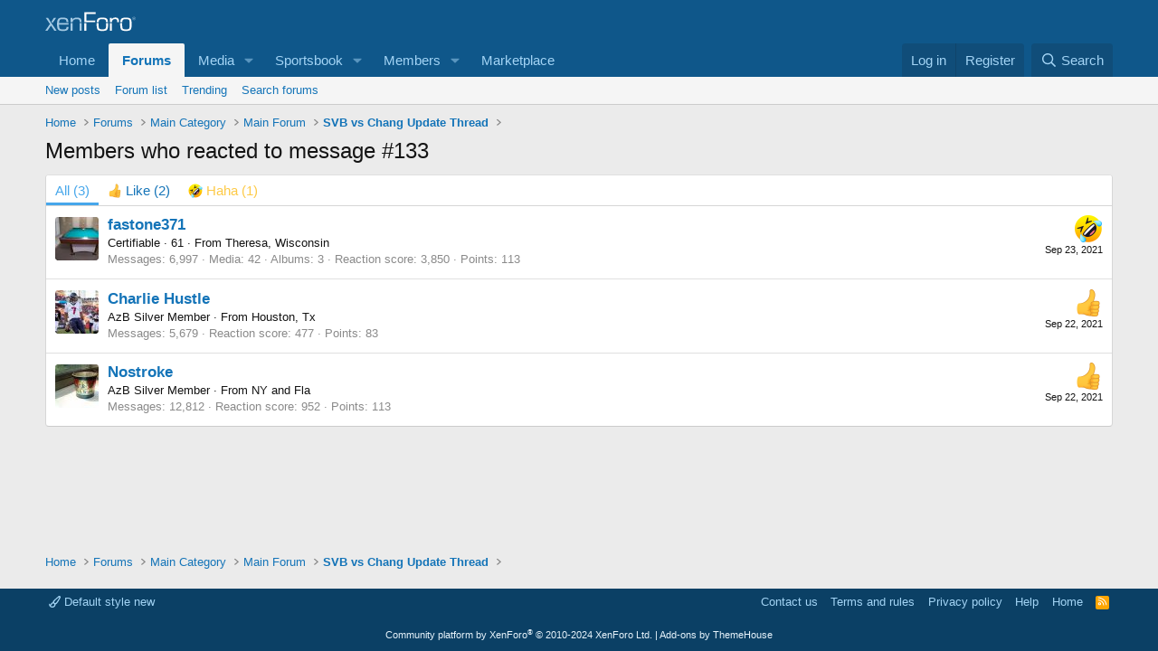

--- FILE ---
content_type: text/html; charset=utf-8
request_url: https://www.google.com/recaptcha/api2/aframe
body_size: 268
content:
<!DOCTYPE HTML><html><head><meta http-equiv="content-type" content="text/html; charset=UTF-8"></head><body><script nonce="xT5R9lueSm6a3zzp0hZjUQ">/** Anti-fraud and anti-abuse applications only. See google.com/recaptcha */ try{var clients={'sodar':'https://pagead2.googlesyndication.com/pagead/sodar?'};window.addEventListener("message",function(a){try{if(a.source===window.parent){var b=JSON.parse(a.data);var c=clients[b['id']];if(c){var d=document.createElement('img');d.src=c+b['params']+'&rc='+(localStorage.getItem("rc::a")?sessionStorage.getItem("rc::b"):"");window.document.body.appendChild(d);sessionStorage.setItem("rc::e",parseInt(sessionStorage.getItem("rc::e")||0)+1);localStorage.setItem("rc::h",'1769530838090');}}}catch(b){}});window.parent.postMessage("_grecaptcha_ready", "*");}catch(b){}</script></body></html>